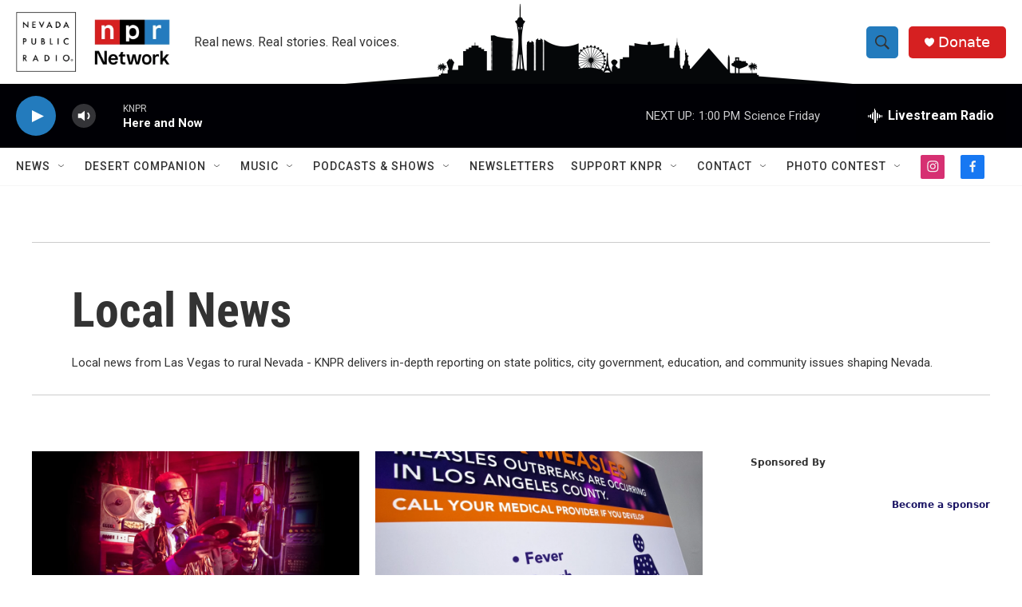

--- FILE ---
content_type: text/html; charset=utf-8
request_url: https://www.google.com/recaptcha/api2/aframe
body_size: -86
content:
<!DOCTYPE HTML><html><head><meta http-equiv="content-type" content="text/html; charset=UTF-8"></head><body><script nonce="BjVL5zDc1dieclN8N_qPpQ">/** Anti-fraud and anti-abuse applications only. See google.com/recaptcha */ try{var clients={'sodar':'https://pagead2.googlesyndication.com/pagead/sodar?'};window.addEventListener("message",function(a){try{if(a.source===window.parent){var b=JSON.parse(a.data);var c=clients[b['id']];if(c){var d=document.createElement('img');d.src=c+b['params']+'&rc='+(localStorage.getItem("rc::a")?sessionStorage.getItem("rc::b"):"");window.document.body.appendChild(d);sessionStorage.setItem("rc::e",parseInt(sessionStorage.getItem("rc::e")||0)+1);localStorage.setItem("rc::h",'1769196313585');}}}catch(b){}});window.parent.postMessage("_grecaptcha_ready", "*");}catch(b){}</script></body></html>